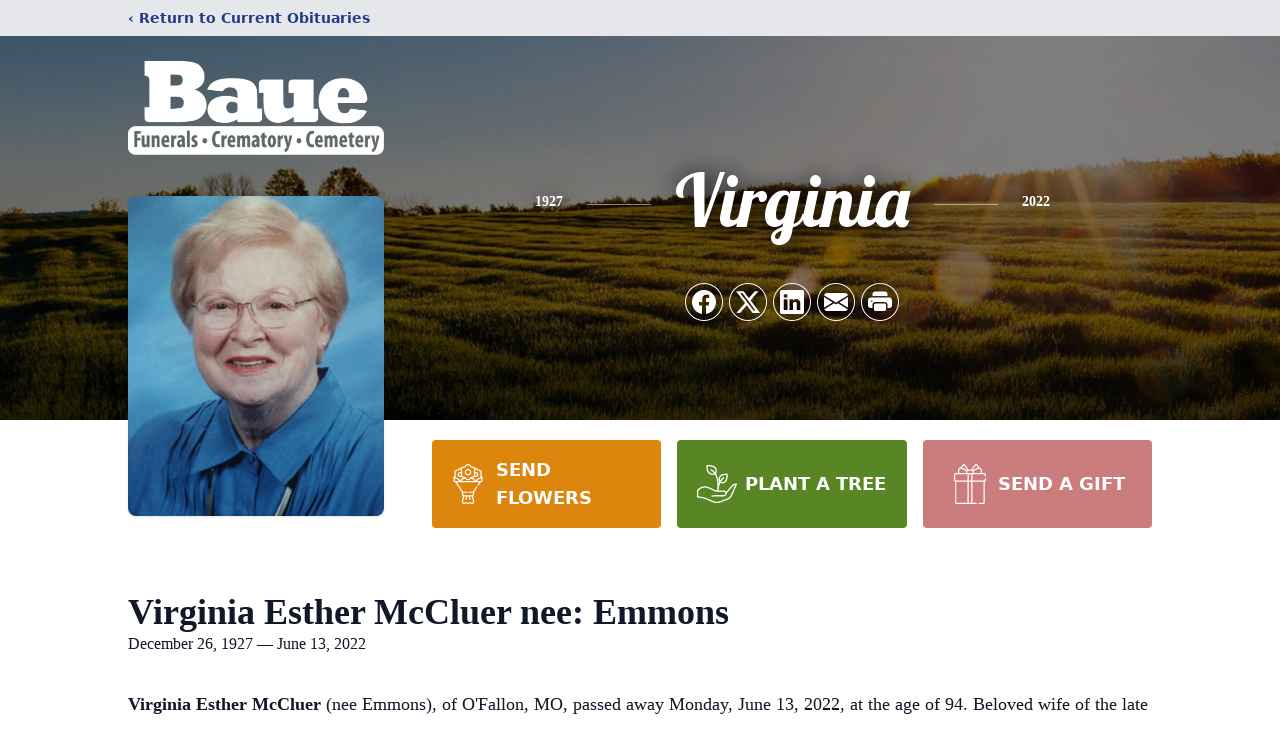

--- FILE ---
content_type: text/html; charset=utf-8
request_url: https://www.google.com/recaptcha/enterprise/anchor?ar=1&k=6Let63IgAAAAAEpNZcX_FQ_StoITGHyqgBm9gC9d&co=aHR0cHM6Ly93d3cuYmF1ZS5jb206NDQz&hl=en&type=image&v=PoyoqOPhxBO7pBk68S4YbpHZ&theme=light&size=invisible&badge=bottomright&anchor-ms=20000&execute-ms=30000&cb=115j9vgpz7m4
body_size: 48666
content:
<!DOCTYPE HTML><html dir="ltr" lang="en"><head><meta http-equiv="Content-Type" content="text/html; charset=UTF-8">
<meta http-equiv="X-UA-Compatible" content="IE=edge">
<title>reCAPTCHA</title>
<style type="text/css">
/* cyrillic-ext */
@font-face {
  font-family: 'Roboto';
  font-style: normal;
  font-weight: 400;
  font-stretch: 100%;
  src: url(//fonts.gstatic.com/s/roboto/v48/KFO7CnqEu92Fr1ME7kSn66aGLdTylUAMa3GUBHMdazTgWw.woff2) format('woff2');
  unicode-range: U+0460-052F, U+1C80-1C8A, U+20B4, U+2DE0-2DFF, U+A640-A69F, U+FE2E-FE2F;
}
/* cyrillic */
@font-face {
  font-family: 'Roboto';
  font-style: normal;
  font-weight: 400;
  font-stretch: 100%;
  src: url(//fonts.gstatic.com/s/roboto/v48/KFO7CnqEu92Fr1ME7kSn66aGLdTylUAMa3iUBHMdazTgWw.woff2) format('woff2');
  unicode-range: U+0301, U+0400-045F, U+0490-0491, U+04B0-04B1, U+2116;
}
/* greek-ext */
@font-face {
  font-family: 'Roboto';
  font-style: normal;
  font-weight: 400;
  font-stretch: 100%;
  src: url(//fonts.gstatic.com/s/roboto/v48/KFO7CnqEu92Fr1ME7kSn66aGLdTylUAMa3CUBHMdazTgWw.woff2) format('woff2');
  unicode-range: U+1F00-1FFF;
}
/* greek */
@font-face {
  font-family: 'Roboto';
  font-style: normal;
  font-weight: 400;
  font-stretch: 100%;
  src: url(//fonts.gstatic.com/s/roboto/v48/KFO7CnqEu92Fr1ME7kSn66aGLdTylUAMa3-UBHMdazTgWw.woff2) format('woff2');
  unicode-range: U+0370-0377, U+037A-037F, U+0384-038A, U+038C, U+038E-03A1, U+03A3-03FF;
}
/* math */
@font-face {
  font-family: 'Roboto';
  font-style: normal;
  font-weight: 400;
  font-stretch: 100%;
  src: url(//fonts.gstatic.com/s/roboto/v48/KFO7CnqEu92Fr1ME7kSn66aGLdTylUAMawCUBHMdazTgWw.woff2) format('woff2');
  unicode-range: U+0302-0303, U+0305, U+0307-0308, U+0310, U+0312, U+0315, U+031A, U+0326-0327, U+032C, U+032F-0330, U+0332-0333, U+0338, U+033A, U+0346, U+034D, U+0391-03A1, U+03A3-03A9, U+03B1-03C9, U+03D1, U+03D5-03D6, U+03F0-03F1, U+03F4-03F5, U+2016-2017, U+2034-2038, U+203C, U+2040, U+2043, U+2047, U+2050, U+2057, U+205F, U+2070-2071, U+2074-208E, U+2090-209C, U+20D0-20DC, U+20E1, U+20E5-20EF, U+2100-2112, U+2114-2115, U+2117-2121, U+2123-214F, U+2190, U+2192, U+2194-21AE, U+21B0-21E5, U+21F1-21F2, U+21F4-2211, U+2213-2214, U+2216-22FF, U+2308-230B, U+2310, U+2319, U+231C-2321, U+2336-237A, U+237C, U+2395, U+239B-23B7, U+23D0, U+23DC-23E1, U+2474-2475, U+25AF, U+25B3, U+25B7, U+25BD, U+25C1, U+25CA, U+25CC, U+25FB, U+266D-266F, U+27C0-27FF, U+2900-2AFF, U+2B0E-2B11, U+2B30-2B4C, U+2BFE, U+3030, U+FF5B, U+FF5D, U+1D400-1D7FF, U+1EE00-1EEFF;
}
/* symbols */
@font-face {
  font-family: 'Roboto';
  font-style: normal;
  font-weight: 400;
  font-stretch: 100%;
  src: url(//fonts.gstatic.com/s/roboto/v48/KFO7CnqEu92Fr1ME7kSn66aGLdTylUAMaxKUBHMdazTgWw.woff2) format('woff2');
  unicode-range: U+0001-000C, U+000E-001F, U+007F-009F, U+20DD-20E0, U+20E2-20E4, U+2150-218F, U+2190, U+2192, U+2194-2199, U+21AF, U+21E6-21F0, U+21F3, U+2218-2219, U+2299, U+22C4-22C6, U+2300-243F, U+2440-244A, U+2460-24FF, U+25A0-27BF, U+2800-28FF, U+2921-2922, U+2981, U+29BF, U+29EB, U+2B00-2BFF, U+4DC0-4DFF, U+FFF9-FFFB, U+10140-1018E, U+10190-1019C, U+101A0, U+101D0-101FD, U+102E0-102FB, U+10E60-10E7E, U+1D2C0-1D2D3, U+1D2E0-1D37F, U+1F000-1F0FF, U+1F100-1F1AD, U+1F1E6-1F1FF, U+1F30D-1F30F, U+1F315, U+1F31C, U+1F31E, U+1F320-1F32C, U+1F336, U+1F378, U+1F37D, U+1F382, U+1F393-1F39F, U+1F3A7-1F3A8, U+1F3AC-1F3AF, U+1F3C2, U+1F3C4-1F3C6, U+1F3CA-1F3CE, U+1F3D4-1F3E0, U+1F3ED, U+1F3F1-1F3F3, U+1F3F5-1F3F7, U+1F408, U+1F415, U+1F41F, U+1F426, U+1F43F, U+1F441-1F442, U+1F444, U+1F446-1F449, U+1F44C-1F44E, U+1F453, U+1F46A, U+1F47D, U+1F4A3, U+1F4B0, U+1F4B3, U+1F4B9, U+1F4BB, U+1F4BF, U+1F4C8-1F4CB, U+1F4D6, U+1F4DA, U+1F4DF, U+1F4E3-1F4E6, U+1F4EA-1F4ED, U+1F4F7, U+1F4F9-1F4FB, U+1F4FD-1F4FE, U+1F503, U+1F507-1F50B, U+1F50D, U+1F512-1F513, U+1F53E-1F54A, U+1F54F-1F5FA, U+1F610, U+1F650-1F67F, U+1F687, U+1F68D, U+1F691, U+1F694, U+1F698, U+1F6AD, U+1F6B2, U+1F6B9-1F6BA, U+1F6BC, U+1F6C6-1F6CF, U+1F6D3-1F6D7, U+1F6E0-1F6EA, U+1F6F0-1F6F3, U+1F6F7-1F6FC, U+1F700-1F7FF, U+1F800-1F80B, U+1F810-1F847, U+1F850-1F859, U+1F860-1F887, U+1F890-1F8AD, U+1F8B0-1F8BB, U+1F8C0-1F8C1, U+1F900-1F90B, U+1F93B, U+1F946, U+1F984, U+1F996, U+1F9E9, U+1FA00-1FA6F, U+1FA70-1FA7C, U+1FA80-1FA89, U+1FA8F-1FAC6, U+1FACE-1FADC, U+1FADF-1FAE9, U+1FAF0-1FAF8, U+1FB00-1FBFF;
}
/* vietnamese */
@font-face {
  font-family: 'Roboto';
  font-style: normal;
  font-weight: 400;
  font-stretch: 100%;
  src: url(//fonts.gstatic.com/s/roboto/v48/KFO7CnqEu92Fr1ME7kSn66aGLdTylUAMa3OUBHMdazTgWw.woff2) format('woff2');
  unicode-range: U+0102-0103, U+0110-0111, U+0128-0129, U+0168-0169, U+01A0-01A1, U+01AF-01B0, U+0300-0301, U+0303-0304, U+0308-0309, U+0323, U+0329, U+1EA0-1EF9, U+20AB;
}
/* latin-ext */
@font-face {
  font-family: 'Roboto';
  font-style: normal;
  font-weight: 400;
  font-stretch: 100%;
  src: url(//fonts.gstatic.com/s/roboto/v48/KFO7CnqEu92Fr1ME7kSn66aGLdTylUAMa3KUBHMdazTgWw.woff2) format('woff2');
  unicode-range: U+0100-02BA, U+02BD-02C5, U+02C7-02CC, U+02CE-02D7, U+02DD-02FF, U+0304, U+0308, U+0329, U+1D00-1DBF, U+1E00-1E9F, U+1EF2-1EFF, U+2020, U+20A0-20AB, U+20AD-20C0, U+2113, U+2C60-2C7F, U+A720-A7FF;
}
/* latin */
@font-face {
  font-family: 'Roboto';
  font-style: normal;
  font-weight: 400;
  font-stretch: 100%;
  src: url(//fonts.gstatic.com/s/roboto/v48/KFO7CnqEu92Fr1ME7kSn66aGLdTylUAMa3yUBHMdazQ.woff2) format('woff2');
  unicode-range: U+0000-00FF, U+0131, U+0152-0153, U+02BB-02BC, U+02C6, U+02DA, U+02DC, U+0304, U+0308, U+0329, U+2000-206F, U+20AC, U+2122, U+2191, U+2193, U+2212, U+2215, U+FEFF, U+FFFD;
}
/* cyrillic-ext */
@font-face {
  font-family: 'Roboto';
  font-style: normal;
  font-weight: 500;
  font-stretch: 100%;
  src: url(//fonts.gstatic.com/s/roboto/v48/KFO7CnqEu92Fr1ME7kSn66aGLdTylUAMa3GUBHMdazTgWw.woff2) format('woff2');
  unicode-range: U+0460-052F, U+1C80-1C8A, U+20B4, U+2DE0-2DFF, U+A640-A69F, U+FE2E-FE2F;
}
/* cyrillic */
@font-face {
  font-family: 'Roboto';
  font-style: normal;
  font-weight: 500;
  font-stretch: 100%;
  src: url(//fonts.gstatic.com/s/roboto/v48/KFO7CnqEu92Fr1ME7kSn66aGLdTylUAMa3iUBHMdazTgWw.woff2) format('woff2');
  unicode-range: U+0301, U+0400-045F, U+0490-0491, U+04B0-04B1, U+2116;
}
/* greek-ext */
@font-face {
  font-family: 'Roboto';
  font-style: normal;
  font-weight: 500;
  font-stretch: 100%;
  src: url(//fonts.gstatic.com/s/roboto/v48/KFO7CnqEu92Fr1ME7kSn66aGLdTylUAMa3CUBHMdazTgWw.woff2) format('woff2');
  unicode-range: U+1F00-1FFF;
}
/* greek */
@font-face {
  font-family: 'Roboto';
  font-style: normal;
  font-weight: 500;
  font-stretch: 100%;
  src: url(//fonts.gstatic.com/s/roboto/v48/KFO7CnqEu92Fr1ME7kSn66aGLdTylUAMa3-UBHMdazTgWw.woff2) format('woff2');
  unicode-range: U+0370-0377, U+037A-037F, U+0384-038A, U+038C, U+038E-03A1, U+03A3-03FF;
}
/* math */
@font-face {
  font-family: 'Roboto';
  font-style: normal;
  font-weight: 500;
  font-stretch: 100%;
  src: url(//fonts.gstatic.com/s/roboto/v48/KFO7CnqEu92Fr1ME7kSn66aGLdTylUAMawCUBHMdazTgWw.woff2) format('woff2');
  unicode-range: U+0302-0303, U+0305, U+0307-0308, U+0310, U+0312, U+0315, U+031A, U+0326-0327, U+032C, U+032F-0330, U+0332-0333, U+0338, U+033A, U+0346, U+034D, U+0391-03A1, U+03A3-03A9, U+03B1-03C9, U+03D1, U+03D5-03D6, U+03F0-03F1, U+03F4-03F5, U+2016-2017, U+2034-2038, U+203C, U+2040, U+2043, U+2047, U+2050, U+2057, U+205F, U+2070-2071, U+2074-208E, U+2090-209C, U+20D0-20DC, U+20E1, U+20E5-20EF, U+2100-2112, U+2114-2115, U+2117-2121, U+2123-214F, U+2190, U+2192, U+2194-21AE, U+21B0-21E5, U+21F1-21F2, U+21F4-2211, U+2213-2214, U+2216-22FF, U+2308-230B, U+2310, U+2319, U+231C-2321, U+2336-237A, U+237C, U+2395, U+239B-23B7, U+23D0, U+23DC-23E1, U+2474-2475, U+25AF, U+25B3, U+25B7, U+25BD, U+25C1, U+25CA, U+25CC, U+25FB, U+266D-266F, U+27C0-27FF, U+2900-2AFF, U+2B0E-2B11, U+2B30-2B4C, U+2BFE, U+3030, U+FF5B, U+FF5D, U+1D400-1D7FF, U+1EE00-1EEFF;
}
/* symbols */
@font-face {
  font-family: 'Roboto';
  font-style: normal;
  font-weight: 500;
  font-stretch: 100%;
  src: url(//fonts.gstatic.com/s/roboto/v48/KFO7CnqEu92Fr1ME7kSn66aGLdTylUAMaxKUBHMdazTgWw.woff2) format('woff2');
  unicode-range: U+0001-000C, U+000E-001F, U+007F-009F, U+20DD-20E0, U+20E2-20E4, U+2150-218F, U+2190, U+2192, U+2194-2199, U+21AF, U+21E6-21F0, U+21F3, U+2218-2219, U+2299, U+22C4-22C6, U+2300-243F, U+2440-244A, U+2460-24FF, U+25A0-27BF, U+2800-28FF, U+2921-2922, U+2981, U+29BF, U+29EB, U+2B00-2BFF, U+4DC0-4DFF, U+FFF9-FFFB, U+10140-1018E, U+10190-1019C, U+101A0, U+101D0-101FD, U+102E0-102FB, U+10E60-10E7E, U+1D2C0-1D2D3, U+1D2E0-1D37F, U+1F000-1F0FF, U+1F100-1F1AD, U+1F1E6-1F1FF, U+1F30D-1F30F, U+1F315, U+1F31C, U+1F31E, U+1F320-1F32C, U+1F336, U+1F378, U+1F37D, U+1F382, U+1F393-1F39F, U+1F3A7-1F3A8, U+1F3AC-1F3AF, U+1F3C2, U+1F3C4-1F3C6, U+1F3CA-1F3CE, U+1F3D4-1F3E0, U+1F3ED, U+1F3F1-1F3F3, U+1F3F5-1F3F7, U+1F408, U+1F415, U+1F41F, U+1F426, U+1F43F, U+1F441-1F442, U+1F444, U+1F446-1F449, U+1F44C-1F44E, U+1F453, U+1F46A, U+1F47D, U+1F4A3, U+1F4B0, U+1F4B3, U+1F4B9, U+1F4BB, U+1F4BF, U+1F4C8-1F4CB, U+1F4D6, U+1F4DA, U+1F4DF, U+1F4E3-1F4E6, U+1F4EA-1F4ED, U+1F4F7, U+1F4F9-1F4FB, U+1F4FD-1F4FE, U+1F503, U+1F507-1F50B, U+1F50D, U+1F512-1F513, U+1F53E-1F54A, U+1F54F-1F5FA, U+1F610, U+1F650-1F67F, U+1F687, U+1F68D, U+1F691, U+1F694, U+1F698, U+1F6AD, U+1F6B2, U+1F6B9-1F6BA, U+1F6BC, U+1F6C6-1F6CF, U+1F6D3-1F6D7, U+1F6E0-1F6EA, U+1F6F0-1F6F3, U+1F6F7-1F6FC, U+1F700-1F7FF, U+1F800-1F80B, U+1F810-1F847, U+1F850-1F859, U+1F860-1F887, U+1F890-1F8AD, U+1F8B0-1F8BB, U+1F8C0-1F8C1, U+1F900-1F90B, U+1F93B, U+1F946, U+1F984, U+1F996, U+1F9E9, U+1FA00-1FA6F, U+1FA70-1FA7C, U+1FA80-1FA89, U+1FA8F-1FAC6, U+1FACE-1FADC, U+1FADF-1FAE9, U+1FAF0-1FAF8, U+1FB00-1FBFF;
}
/* vietnamese */
@font-face {
  font-family: 'Roboto';
  font-style: normal;
  font-weight: 500;
  font-stretch: 100%;
  src: url(//fonts.gstatic.com/s/roboto/v48/KFO7CnqEu92Fr1ME7kSn66aGLdTylUAMa3OUBHMdazTgWw.woff2) format('woff2');
  unicode-range: U+0102-0103, U+0110-0111, U+0128-0129, U+0168-0169, U+01A0-01A1, U+01AF-01B0, U+0300-0301, U+0303-0304, U+0308-0309, U+0323, U+0329, U+1EA0-1EF9, U+20AB;
}
/* latin-ext */
@font-face {
  font-family: 'Roboto';
  font-style: normal;
  font-weight: 500;
  font-stretch: 100%;
  src: url(//fonts.gstatic.com/s/roboto/v48/KFO7CnqEu92Fr1ME7kSn66aGLdTylUAMa3KUBHMdazTgWw.woff2) format('woff2');
  unicode-range: U+0100-02BA, U+02BD-02C5, U+02C7-02CC, U+02CE-02D7, U+02DD-02FF, U+0304, U+0308, U+0329, U+1D00-1DBF, U+1E00-1E9F, U+1EF2-1EFF, U+2020, U+20A0-20AB, U+20AD-20C0, U+2113, U+2C60-2C7F, U+A720-A7FF;
}
/* latin */
@font-face {
  font-family: 'Roboto';
  font-style: normal;
  font-weight: 500;
  font-stretch: 100%;
  src: url(//fonts.gstatic.com/s/roboto/v48/KFO7CnqEu92Fr1ME7kSn66aGLdTylUAMa3yUBHMdazQ.woff2) format('woff2');
  unicode-range: U+0000-00FF, U+0131, U+0152-0153, U+02BB-02BC, U+02C6, U+02DA, U+02DC, U+0304, U+0308, U+0329, U+2000-206F, U+20AC, U+2122, U+2191, U+2193, U+2212, U+2215, U+FEFF, U+FFFD;
}
/* cyrillic-ext */
@font-face {
  font-family: 'Roboto';
  font-style: normal;
  font-weight: 900;
  font-stretch: 100%;
  src: url(//fonts.gstatic.com/s/roboto/v48/KFO7CnqEu92Fr1ME7kSn66aGLdTylUAMa3GUBHMdazTgWw.woff2) format('woff2');
  unicode-range: U+0460-052F, U+1C80-1C8A, U+20B4, U+2DE0-2DFF, U+A640-A69F, U+FE2E-FE2F;
}
/* cyrillic */
@font-face {
  font-family: 'Roboto';
  font-style: normal;
  font-weight: 900;
  font-stretch: 100%;
  src: url(//fonts.gstatic.com/s/roboto/v48/KFO7CnqEu92Fr1ME7kSn66aGLdTylUAMa3iUBHMdazTgWw.woff2) format('woff2');
  unicode-range: U+0301, U+0400-045F, U+0490-0491, U+04B0-04B1, U+2116;
}
/* greek-ext */
@font-face {
  font-family: 'Roboto';
  font-style: normal;
  font-weight: 900;
  font-stretch: 100%;
  src: url(//fonts.gstatic.com/s/roboto/v48/KFO7CnqEu92Fr1ME7kSn66aGLdTylUAMa3CUBHMdazTgWw.woff2) format('woff2');
  unicode-range: U+1F00-1FFF;
}
/* greek */
@font-face {
  font-family: 'Roboto';
  font-style: normal;
  font-weight: 900;
  font-stretch: 100%;
  src: url(//fonts.gstatic.com/s/roboto/v48/KFO7CnqEu92Fr1ME7kSn66aGLdTylUAMa3-UBHMdazTgWw.woff2) format('woff2');
  unicode-range: U+0370-0377, U+037A-037F, U+0384-038A, U+038C, U+038E-03A1, U+03A3-03FF;
}
/* math */
@font-face {
  font-family: 'Roboto';
  font-style: normal;
  font-weight: 900;
  font-stretch: 100%;
  src: url(//fonts.gstatic.com/s/roboto/v48/KFO7CnqEu92Fr1ME7kSn66aGLdTylUAMawCUBHMdazTgWw.woff2) format('woff2');
  unicode-range: U+0302-0303, U+0305, U+0307-0308, U+0310, U+0312, U+0315, U+031A, U+0326-0327, U+032C, U+032F-0330, U+0332-0333, U+0338, U+033A, U+0346, U+034D, U+0391-03A1, U+03A3-03A9, U+03B1-03C9, U+03D1, U+03D5-03D6, U+03F0-03F1, U+03F4-03F5, U+2016-2017, U+2034-2038, U+203C, U+2040, U+2043, U+2047, U+2050, U+2057, U+205F, U+2070-2071, U+2074-208E, U+2090-209C, U+20D0-20DC, U+20E1, U+20E5-20EF, U+2100-2112, U+2114-2115, U+2117-2121, U+2123-214F, U+2190, U+2192, U+2194-21AE, U+21B0-21E5, U+21F1-21F2, U+21F4-2211, U+2213-2214, U+2216-22FF, U+2308-230B, U+2310, U+2319, U+231C-2321, U+2336-237A, U+237C, U+2395, U+239B-23B7, U+23D0, U+23DC-23E1, U+2474-2475, U+25AF, U+25B3, U+25B7, U+25BD, U+25C1, U+25CA, U+25CC, U+25FB, U+266D-266F, U+27C0-27FF, U+2900-2AFF, U+2B0E-2B11, U+2B30-2B4C, U+2BFE, U+3030, U+FF5B, U+FF5D, U+1D400-1D7FF, U+1EE00-1EEFF;
}
/* symbols */
@font-face {
  font-family: 'Roboto';
  font-style: normal;
  font-weight: 900;
  font-stretch: 100%;
  src: url(//fonts.gstatic.com/s/roboto/v48/KFO7CnqEu92Fr1ME7kSn66aGLdTylUAMaxKUBHMdazTgWw.woff2) format('woff2');
  unicode-range: U+0001-000C, U+000E-001F, U+007F-009F, U+20DD-20E0, U+20E2-20E4, U+2150-218F, U+2190, U+2192, U+2194-2199, U+21AF, U+21E6-21F0, U+21F3, U+2218-2219, U+2299, U+22C4-22C6, U+2300-243F, U+2440-244A, U+2460-24FF, U+25A0-27BF, U+2800-28FF, U+2921-2922, U+2981, U+29BF, U+29EB, U+2B00-2BFF, U+4DC0-4DFF, U+FFF9-FFFB, U+10140-1018E, U+10190-1019C, U+101A0, U+101D0-101FD, U+102E0-102FB, U+10E60-10E7E, U+1D2C0-1D2D3, U+1D2E0-1D37F, U+1F000-1F0FF, U+1F100-1F1AD, U+1F1E6-1F1FF, U+1F30D-1F30F, U+1F315, U+1F31C, U+1F31E, U+1F320-1F32C, U+1F336, U+1F378, U+1F37D, U+1F382, U+1F393-1F39F, U+1F3A7-1F3A8, U+1F3AC-1F3AF, U+1F3C2, U+1F3C4-1F3C6, U+1F3CA-1F3CE, U+1F3D4-1F3E0, U+1F3ED, U+1F3F1-1F3F3, U+1F3F5-1F3F7, U+1F408, U+1F415, U+1F41F, U+1F426, U+1F43F, U+1F441-1F442, U+1F444, U+1F446-1F449, U+1F44C-1F44E, U+1F453, U+1F46A, U+1F47D, U+1F4A3, U+1F4B0, U+1F4B3, U+1F4B9, U+1F4BB, U+1F4BF, U+1F4C8-1F4CB, U+1F4D6, U+1F4DA, U+1F4DF, U+1F4E3-1F4E6, U+1F4EA-1F4ED, U+1F4F7, U+1F4F9-1F4FB, U+1F4FD-1F4FE, U+1F503, U+1F507-1F50B, U+1F50D, U+1F512-1F513, U+1F53E-1F54A, U+1F54F-1F5FA, U+1F610, U+1F650-1F67F, U+1F687, U+1F68D, U+1F691, U+1F694, U+1F698, U+1F6AD, U+1F6B2, U+1F6B9-1F6BA, U+1F6BC, U+1F6C6-1F6CF, U+1F6D3-1F6D7, U+1F6E0-1F6EA, U+1F6F0-1F6F3, U+1F6F7-1F6FC, U+1F700-1F7FF, U+1F800-1F80B, U+1F810-1F847, U+1F850-1F859, U+1F860-1F887, U+1F890-1F8AD, U+1F8B0-1F8BB, U+1F8C0-1F8C1, U+1F900-1F90B, U+1F93B, U+1F946, U+1F984, U+1F996, U+1F9E9, U+1FA00-1FA6F, U+1FA70-1FA7C, U+1FA80-1FA89, U+1FA8F-1FAC6, U+1FACE-1FADC, U+1FADF-1FAE9, U+1FAF0-1FAF8, U+1FB00-1FBFF;
}
/* vietnamese */
@font-face {
  font-family: 'Roboto';
  font-style: normal;
  font-weight: 900;
  font-stretch: 100%;
  src: url(//fonts.gstatic.com/s/roboto/v48/KFO7CnqEu92Fr1ME7kSn66aGLdTylUAMa3OUBHMdazTgWw.woff2) format('woff2');
  unicode-range: U+0102-0103, U+0110-0111, U+0128-0129, U+0168-0169, U+01A0-01A1, U+01AF-01B0, U+0300-0301, U+0303-0304, U+0308-0309, U+0323, U+0329, U+1EA0-1EF9, U+20AB;
}
/* latin-ext */
@font-face {
  font-family: 'Roboto';
  font-style: normal;
  font-weight: 900;
  font-stretch: 100%;
  src: url(//fonts.gstatic.com/s/roboto/v48/KFO7CnqEu92Fr1ME7kSn66aGLdTylUAMa3KUBHMdazTgWw.woff2) format('woff2');
  unicode-range: U+0100-02BA, U+02BD-02C5, U+02C7-02CC, U+02CE-02D7, U+02DD-02FF, U+0304, U+0308, U+0329, U+1D00-1DBF, U+1E00-1E9F, U+1EF2-1EFF, U+2020, U+20A0-20AB, U+20AD-20C0, U+2113, U+2C60-2C7F, U+A720-A7FF;
}
/* latin */
@font-face {
  font-family: 'Roboto';
  font-style: normal;
  font-weight: 900;
  font-stretch: 100%;
  src: url(//fonts.gstatic.com/s/roboto/v48/KFO7CnqEu92Fr1ME7kSn66aGLdTylUAMa3yUBHMdazQ.woff2) format('woff2');
  unicode-range: U+0000-00FF, U+0131, U+0152-0153, U+02BB-02BC, U+02C6, U+02DA, U+02DC, U+0304, U+0308, U+0329, U+2000-206F, U+20AC, U+2122, U+2191, U+2193, U+2212, U+2215, U+FEFF, U+FFFD;
}

</style>
<link rel="stylesheet" type="text/css" href="https://www.gstatic.com/recaptcha/releases/PoyoqOPhxBO7pBk68S4YbpHZ/styles__ltr.css">
<script nonce="W6E9xLyqL-9FCWDklE2Wgw" type="text/javascript">window['__recaptcha_api'] = 'https://www.google.com/recaptcha/enterprise/';</script>
<script type="text/javascript" src="https://www.gstatic.com/recaptcha/releases/PoyoqOPhxBO7pBk68S4YbpHZ/recaptcha__en.js" nonce="W6E9xLyqL-9FCWDklE2Wgw">
      
    </script></head>
<body><div id="rc-anchor-alert" class="rc-anchor-alert"></div>
<input type="hidden" id="recaptcha-token" value="[base64]">
<script type="text/javascript" nonce="W6E9xLyqL-9FCWDklE2Wgw">
      recaptcha.anchor.Main.init("[\x22ainput\x22,[\x22bgdata\x22,\x22\x22,\[base64]/[base64]/[base64]/[base64]/[base64]/UltsKytdPUU6KEU8MjA0OD9SW2wrK109RT4+NnwxOTI6KChFJjY0NTEyKT09NTUyOTYmJk0rMTxjLmxlbmd0aCYmKGMuY2hhckNvZGVBdChNKzEpJjY0NTEyKT09NTYzMjA/[base64]/[base64]/[base64]/[base64]/[base64]/[base64]/[base64]\x22,\[base64]\\u003d\x22,\x22cijCpMKtEgE/w7HCkcKEwqFvXMKyw4clw4sCwr04GBxyY8KOwrZJwozCj13Du8KaITTCuj3Dm8KNwoBFaXJ0PyTCl8OtC8KDScKuW8O9w7ADwrXDp8OEMsOewqRGDMOZEUrDljd/[base64]/[base64]/Ch8Oaw4s6b1lSLcKeGC3CjBHCo0sBwp3DqMODw4jDszjDqTBRFwtXSMK1wrU9EMOyw7NBwpJfN8Kfwp/DtcOhw4o7w7/CjxpBNhXCtcOow4lfTcKvw4TDisKTw7zCuz4vwoJZVDUrZGQSw45Iwpd3w5pjKMK1H8OXw4jDvUh2HcOXw4vDs8O5JlFow5PCp17DoUvDrRHCncKBZQZ/K8OORMOgw7xfw7LCjFzClMOow7nCgsOPw503V3RKVcOZRi3CqMO1MSgaw4EFwqHDocOZw6HCt8Okwo/CpzlCw6/CosKzwrZMwqHDjDdMwqPDqMKmw45MwpsYH8KJE8Oxw5XDlk5BQzB3wq7DpsKlwpfClGnDpFnDhirCqHXCvSzDn1khwqgTVjXCu8KYw4zCgMKwwoVsOwnCjcKUw57DgVlfLsKcw53CsQ9OwqN4O0Iywo4oHHbDikUJw6oCF3hjwo3CvmAtwrh8KcKvez/Do2PCkcO3w5XDiMKPVsKzwoswwp3Cl8KLwrlFEcOswrDCocKtBcK+QTfDjsOGPgHDh0ZRMcKTwpfCl8OoV8KBUsKMwo7CjUnDoQrDpjnCtx7Ck8O8CCoAw7Rsw7HDrMK3NW/DqkzCuTsgw53CjsKOPMKUwrcEw7NywqbChcOcZ8OUFkzCscKaw47DlwrCp3LDucKOw4NwDsOhW00Re8K0K8KOLcKfLUYsJsKowpAQKGbChMKhacO6w58NwosMZ1dtw59LwqzDhcKgf8Kswp4Iw7/[base64]/TGsPwrBHwpQiw7ozw4wcBcO8fsOvwo5Uwq08cWnDkXoBecObwpLCmxhpwrIqwonDqcO4LcKLNMKuMl4HwqYWwqbCu8OARsOCHGV9DcOPHDbDoxHDrEnDg8KGQsOxw68WFsO4w7/[base64]/QDnCngBXfmQDXsKkTz7CosK/w48wwo54w6ZcIcK7wrHDsMK/wrjDiB/[base64]/DhzrCoMOSw54Swo82w4bDr2R2KkrDsALCgUZQFS0ufcKGwq5NTsO8woXCv8KYPsODwo3CksOaGTNVNBTDp8OYw4coSjrDklQ0DwIINMOBJBrCocKUw7QAcjFtfS/Di8KHNsKqN8KhwrTDicO2KFrDu0XDuCMDw4bDpsO8IELCkSYiZ0zDoAQEw4EfPMO2KSjDtzLDnMKeeHUfK3bCrAQQw6wXUk0Owrx/wosURmTDhMOxwpzCuXgGa8KhBMKXY8OHbm1OPMK8NsKjwp4sw6zCvhVyGinDizQ+IMKmMV1UBTYKNEcgVDXCl0fDrGrDvDkrwpMiw5VYc8KBD1IeCsK/w5rCmsO7w6nCn0J4w4wjSsKQU8OiRg7CoVpCwq9baVLCqzbDmcOQwqHCnlRfEgzDlWceXMO5wpYEAiU3CmVoZXB5PlzCl0/[base64]/w5rCvwIPKcKkwo7Di8K2MMOcwqcFw5PDlMOBw7DCjsO0wrXDscOdcDp4XBYqwqxpFsOfc8KWcSF0ZhNqw5nDs8OewrFRworDlghQwrk2wrjDoybCgDE/wonCnD7DncKkcAcCWBbCnMKbSsOVwpI+XsK6wqbCmR3Ct8OyXMOmGhfCkTo6wp7DpxLDlwJzXMKuwpbCriLCksOLNsK0LnIHA8K2w6c1JAHChzzCj3thJ8OwLsOlwpLDuQfDt8OZZy7DqjHCmR02YsOcwofCngHDmw3Ct0nClWHDvWfDsThiHmrCkcKGK8OPwq/CoMOPSCYQwojDlcOawqssUhkYL8KuwrdhKsK7w5szw77DqMKFMmdBwpnDvCBEw4zCiV1Twq85wpp6V2PCusO/w6LCgMKjaAfCrnXCvsK7O8Ofwp0hRTLDv1HCvBUYD8KrwrR8YMORaBPCtHnDmCFjw4xLFyvDgsKJwogUw7/[base64]/DpcOcwr7DsMO+wqNlwrkfw6pcw6Ewwq9FwpzCiMKLw4dcwrRZamXCm8KgwoQIwo5owqZ2AcONSMKkwr3Cq8KSw7YacArDnMOSw4/Dun/CjsK6wr3CgcORwpJ/YMKVdcO3T8OlA8OwwqQrUcKPbl5ewofCmT0zwppfw4PDqUHDhMO1bsKJEGLDkMOcw4HDiykFw6sHB0MAw6IBBcKdI8OAw5hIHAF9wrBVOgHCq2plMsO8cypte8KBw7HChDxnWsKkSsK/[base64]/[base64]/Cr8O8WFLDo8Kqw6PDsiAqw55Nw6PCucKcGsKgAsO4aAxCwoU1SsOBPmAaworDmzfDmHp9wphONg7DlMKqHUVsBwDDkcOnw4QjD8OTwonCpMKLw4zDli4OWWTClMKPwoTDg3l6wp3CvcOxwpIZw7jDqsOkwrvDsMOvUxFtwrTCgGDCpXI8wr/Dn8KpwqUxM8OFwpdRIsOcwpsCMMKlwrXCpcKxcMOHG8Kzw7rDmUTDosKuw4IoZ8KNGcKwZcOKw47CosOUDMOBbA/Dkzkaw6Qbw57DpcO8f8OEMcOhNMO6NnRCeTLCslzCp8KdByxiw6cwwp3DoVFhLzLCr0ZFWsO7csOIw7HDksKVwqPCkiHCp0/Dvkxbw6zCrg3CjsO8wpjDuwTDqMOgwrIFw4pPw65dw48oag3CijXDg2MFw4HCjQ1cJcOmw6ZjwphBVcKDw5jCr8KVKMK/wojCpSDCkALCtBDDtMKFDyomwqdRR1EOwqHDj0kfB1jCrMK6EcKFFWjDvMKLScO1D8KLFnjCoSDCgMKhOmUsQMO1YcK1w6nDrUfDn0wZwpLDrMOxfcOHw7/CqnXDusOHw63Dj8K0AMO4w7bDmhYUwrdJdsKXwpTDpUdXPnvDijgVw4HCh8KncsOzw5nDnsKQEMK1w7RpSsOsbsK6H8KFP0QFwr09wppLwoxswrnDmVdCwqsRVEfChHQTw5jDmcOsPQUfJVF6XRrDpMOywr3Dmh5Lw7YgPT9fMXx0wpwjdWB1D19PV1rCkjsew7/CshLDusKuwpfCriF+PEsow5DDjXvCu8OVw7Jow5R4w5PDp8Kkwp0dViLDncKXwoI4w4pDwpLDrsK9w4TClDJReTUtw7oEOy00AWnCuMKVwr1QFmEXUxQ4wrvCjxPDsn7DmG3CvQPCscOqWx4uw6PDnC9iw6HCm8O+BBjDhcOpUsOswpdHRMOvw7JtOUPDqC/DrCHDuR99wptHw5UdTsKxw58ZwrpfDDsAw7DCpzfDh2gcw6J+fDXCsMK5Vwckwp0sbcOUbMO8wq3Dk8KSZWFRwpg5wo0LC8KDw6oYIsOuw7t3MMK/wq5Hf8OowpkrGcK0NMOYGMO7DsOdbsKwJC/CosKSw7pKwrrCp2TCoUvCo8KJwq05encvAX/Cs8OOwpzCjQ3CicKhQcKRHzcJGsKKwoVGKMO4wpcefsOewrN6eMO4GcOfw44uA8KZAMOqwrrCj11zw5EjbGbDpBPDhMKowpnDt0MjLDfDk8Ogwq1nw6nCksOPwrLDh2bCtjMRLEA+L8KQwqNTSMODw5/ChsKqT8KNN8O7woANwpzDkXPCi8K0dF5iACbDjMOwOsOOwoXCpMKXMDXCsV/DkUZpw6DCpsOXw5lNwpfCin3DqV7DmAlba2kfScKyWMOERMODw6Qcw6stdArDvkcLw6M1J3HDucO/wrROdcKlwqceZllmwq9Xw74eTMO0JzzDnXYVdsORFC4IZMK6wr4Vw5vDgsOHSibDnA7DvUnCo8O6Hw/DmcODw6HDriLCi8Oxw4DCrB10w5rDm8OwFRk/[base64]/CkMKPwpLDvhTCjGvDuVPChsONw5cGw587w6nDtC/CjisFwpwncnLDmcK1O0HDm8KrMUPCgMOuScKSdQnDrcKJw7/CpwoxPcOEw5jCkRo2w4Z4wq3Djg8Yw5s8TgBtc8O/[base64]/w6XCri3DpQR/TQd1ZMKIZQR7d0LDr0rCoMO6wrLCpcO1F0PCvx/[base64]/Dq2dXZsKgFsOfO38uEkJRJXI0UizCrz/[base64]/XsOvPWYCw5l9C8O2w63CiVN6HmLCqyTCvxQTCcKbwqlKc0Q8RyTCoMK6w5wRCsKsVcOeaQcXw5AJwoLCiG3Cr8KRw4DDv8K3w5DDmhIHwpfCpBIQwqjDh8KSacKKw77CvsKWfmvDocKtT8KyDMKhw4F4K8OOZ0HDi8KeC2HDh8Oiwp/ChcO9P8KAwovDggHCtsKYT8KNwpRwCw3DosKTPcOnwocmwr48w7ZqGsKpajJ+wpxSwrYNHMKHwp3DlkIlIcOAegsawp/Ds8O0w4QUwr0xw4oLwpzDk8O9Z8OwGsOcwr5WwqrDkWHCs8OkTTtddMK8JcO6dAxcESfDn8OPXMKKw7VzD8KQwr1FwpBcwr1fVMKKwr/CicKpwqkQD8K2ScOaVDnDgcKOwqbDmsKQwp/Co2lNAMKewqfCtnZrw73DocOQUcK+w6bCg8O8Q3BHw7bDlTwLw7rCjcKzdFcZUcO7U2TDk8Oewr/[base64]/ChUzCvsKLSx4tYnzCtWzDrsO2A8OlSlfCvMKgW1MMWcO0S33Dt8K8MMOkwrZjfUZAw7PCq8O/[base64]/DqsKOBiDCqm9FJEbDmnfChnXDnsK/w596w65+IynDuzUOwqLDmsKYw7pYdcK1ZSDDiT3Dm8Ofw54ec8Ovw49+RMKywo3CssKzwr3DscKywo1aw7woWcOzwogOwr/DkA5GAsOfw6nCuiBmwpvCrMO3OQtMw4dqwp7Dp8OxwpNKEcOwwpE6wrXCssOWNMKVRMOow5QwXT3Cj8Kswox/IxbCnFjCpyBNw5/[base64]/Dh1nDmMKLwpEwwovCpHfDsMKQw4IrIR5Nwrciw6TCocKRQ8O7wrnCrsKGw5kCw7TCusOswqksIcKdwroow73DkSMoEhsow5LDnGJ6wqrCjcK7c8OowpFHOcO5c8O8wqIEwrLDp8OCwr/DigbDk1vDrTHDrxzClsOGW2rDm8OYw4Y0TgnDgCrCg2XDvjTDvAIJwo7DoMK+AnQGwpJkw7/DkcORwpkbMcK5FcKlw4oZwo1WRcK/w4fCssOxw5hPWsO2RTLCnBzDg8KEeW3ClHZnMsOQwp0gw5bCisKFEHDCpS8LKcKUJMKQAx54w5wAGMO6FcOhZcO3wo1Ywoh/[base64]/[base64]/[base64]/wqnDi8OmVyPDjwnDhcKmw57Cn8KTb0tSPMO5SMOFwpd9w5QxMlwmJGR2wqjDkk/DpsKsZ1TClHfCmntvUUXDt3MoI8KqSsOjMlvCsG3DksKuwo9Rwp0jWRzCsMK/wpcuDirCjjTDmkx/[base64]/ZcKRNCQvVMK7w6x9wpzDqWEBTcKbHkkLw4nDksO/wp7Di8Knw4TCpcKQw7h1T8KWwqwuwp7Ds8K5RUoLw57CmcKVw6HDtcOhYMOWwrNPGFRdwpslwoZPfWdiw6p5XMKzwqZXViDDpg9McnjCm8K0w7HDgcOqwpwbP13CmS7CtiXChcOsITXCrSXCucKjw6ZlwoXDicKsesK1wqUjPzh7wq/Dv8KtYUlnf8KHecOvFRbCjMOnwp9jTMONGD4/w43CoMO2f8Oaw5zCnmPCjEUrZHAlekvDh8KPwpPDrGAfYcK8DMORw7PDn8OoLMOuw4Z5LsOUw6kwwohWwpHCjMKfFsO7wrHDqcKxCsOrw6HDmsOqw7vCpEvDqQc0w7MOAcOfwobCgsKtZ8KmwpfDg8Kmeho2w5HCr8OxBcO5I8K5wq5cFMO/XsKywopwb8OcADZ+wpbCl8O1UDBrLsKywqDDo0ZYSW/Cn8O7OMKRWyoABnPDqcKkWg5uQx46TsKVA0XDqMOND8KZGMORw6PCjsOMSGHCtGBKwqvDvsOAwrbCkcOcZCTDuULDv8O5wpwDTF3CjcO8w5rCvsKGRsKmwoI8CFzDuXpCJUjCmsOgVTzCvV7DuC8Hwoh3cWTDq3oqwoPDlgYtwqrDgsOWw5TCkQ/[base64]/wqvDuVnCvMKQTMKTw7HClj5cw4NgPMOGw6pLHk3CqEtfTcOTwpTDtcOhw7/[base64]/CuDF+ZsKJw6h/[base64]/DkE3DrsO2w4HDk0JcFMKNTUTCkQ/CkcKvw7t7Sh3Dq8KpbzEuOiDChcOrwrlvw7bDqMOiw4fClMOzwr/[base64]/Drml4U8KYFH3DjVbCmMO/[base64]/w7bCsU7DvgHCinsfOcOiZcOdwovDvMOqwoPDsQvDlMKbRcK+AmTCpsKcwo9yGWTDhR7DscKKawpwwp4Kw4x/w7Zjw4jCk8OPeMOYw43DvcOCVQ0uwpAqw7lFVMOVBmp+wpBOwqTDocOAYTV9L8OIw6/CmMOGwrbCpUkMLsO/JsK4dTo5UkXChmsYw6/Dm8OUwrjCgMK5w5PDlcKow6U2wpPDrRwdwqM9S0ZJQsKSw5DDmyfCnyPCrjRSw5PCjcOfUUHCryR5V1jCr3LCok4EwrdGw6vDq8Kww67DjXvDocKGw4/ClMOxw7hCKMOMAMO4Fh1BNX0MfsK7w41Ow4B/wopTw5sLw6l5w54Aw5/Dt8OWKgFJw45sQgrDksODBcKRw6vDqMOhGsObMn/DiiDCjcKhTynCn8K7worCjsOsfcO/[base64]/DtBBjCcOLw4rDqsKtw7FUFC/Dq2Irw7PChynCogNYwp7ChMOZGT7DiF3Ds8O/KHHDoEzCssOhbMOoSMKzw4/DiMOCwptzw5XCq8OVNgrDpj7CpU3Di05rw7XDqUAHYCING8OhecK5w4XDkMKvMMOnw4AzBMO1wpPDnsKlwo3DvsKlwpfCshXCgQnCumNjJV7DtSTChUrCjMObM8KgUWcNDVHCtcO4Mk/DqMOMwrvDuMONGSAbwojDiALDg8K9w7JBw7Q3FMOVFMKCbsOwHSLDnG/CmMOfEntMw6tfwp5ywovDhFYUYVECFsOYw7VPSnfChsKTUsOnRMKJw65/wrDDl2nCohrCrinDkcOWE8K4IyluOjoZYMKfS8OuQMOuGGtbw6XCuGnDrcOoe8OWwrLDoMOXw60/TcKiwprCji3CqsKBwrrCvyBdwq5zw6nCiMKEw7bCr0PDmyknwqnCuMKLw5wbwpPDkDIXwo3CnnxdGsK1MsOxw7pOw5xAw6vCn8OKNjxaw4Fxw7LCrErDhxHDhULDmUQMwpd6cMK+f33DpDg3e3Asa8KNwpDCuh9qw6fDjsONw4/DsndyF2IEw4nDgkbDkVsCGCZDQcK/wqgEesKuw4LDsQQEFMOIwrXCscKAMcOfG8OnwoNBLcOGAAs4asOhw77CocKpwoBgw70/RHbDvwTDvMKKw7XDi8KlcAdFV0w5P3PCk1fCoDnDvQp6wrbDlX/[base64]/CnsOCM8KgdG/[base64]/fEQ/wqzCoB/DrcKyAShCAwLDtsO6eyPDrAjChBHCo8K1w6/[base64]/DoH/DoMKLChbDuyzChMO+w4dvHX7Dv2pHwrghwrY/[base64]/VERzwprCnMOyc8KsVEc/w4HDjUwUwqMlDsKpwqLCh2g2w6k4LsK8w4vCpMOCw5XCvMKnDcKBYBtLFDLDjsO1w70nwqdsVAMqw6TDslvDh8KPw4rCosOIwpzCncKMwrUtV8Kddi/Cs23CgcOJw5tQOcKZfkTChBDCmcOzw47Cj8OeRQfChsOSN3zChC0RAcOGw7DDusKLw7dUCRdtdmvChsKIw6IiVMOXRGPDtMO8M0nCjcOmwqJ/WMKHQMK0fcKofcOMwqJLw5PCowApw7hYw7HDoU1hwqXCgXtNw6DDsiRzIsO0w6tiwqTDoUXDgXwcwrvCr8ODwqnCncKOw5BEAzdWcUHDqDRYVsKdTXLDmsKRSypracOrwpgcSwU/bsO+w6LDrQHDsMOJS8OaMsOxJ8K5w5BaZiZlXTRoKT5qwrTDq0YsCxNBw6Fvw54qw4DDijV4TiNGCGTCmMKiw41YVgsRMcONwrbDkTzDqMOeN2zDoQ1LEDdKwpPCoBU+wrY4fEHCi8O4wofCjCnCgBjDvhYNw7TDvcKvw5s+w6t/[base64]/DpE57IcK0wpPDq8K0C0Amwo7CosO+dMOIwqbDtX3Dl3UUacK/w6vDrMOMI8K9wpN2woYiVivDtcKyPz4/[base64]/wojDjMOUw5BGK8Omwq/DlE4VAMKRPm7CmSTCkXN3wr/CscKnLzJpw53DlRnDo8OQMcKzw6QZwrczw5MAXcOdA8KiwpDDkMKDEjJZw7DDnsONw5ITacOow4fCmwHDgsO+w4UVwojDjMKLwrHCp8KAw5XDmcK5w6t4w5DDvcOPbXkwYcK/[base64]/EglZwpjCmgHDtkJkSMOHIsKCwpnCisK9wrPCnsOnWWzDocKgUijDhWJ+eTczw7RPwodnw6/CicKPw7bCpsKXwpUpeB7Di18Hw4/CoMKRZxlTwppDw70MwqXCpMKUwrPCrsOSaxQUwpcbwrhRVCnCpsKmw5sbwo1OwopJcTbDr8KyLAkmLTHCrcKfTMOowqjCkMOqcMKnw4QCOMK/woEBwpLCr8OydExFw6cPw6Z9wptPw7/CpcK7QcKmw5NlPyXDp0g7w6lIajclwpsVw5fDksO9wpDDicKWw44zwr5kT1fCucK1w5TDrm7CtcKgdMKqw6rDhsKhCMKuScOZFiTDl8KJZ0zDg8KhMsOTRWXCicOeNMObw5JrAsKLwqbCny5Fwo0RPSwywqfDhlvDv8O/wqnDmMKvGS5xw5rDqsKcwo/Ck3rCph9rwrRoeMOcbcOVwo/ClsKFwqDCuETCusO4UcKlJ8KTwoDDok5sVGwsccKJdsOYI8KswqDCjMOIw4Qtw6Ngw7XCuggFwqXDkEvDkGDCkWfCuEIHw4PDjsKQHcKXwoBzRzE5wr3CqsORLxfCt3VXwpE+w415dsK9dFNqb8OoNkbDrkAmwqgNw5zCu8O/UcKXZcOKwotPwq/CnsKaYMKrd8KfTcKjPHwPwrTCmsKocS/CvkfDhcKnV0ECbwcVAgLCisOLA8OLw5V6LcKmw55qMlDCmS3Cj17CgXTCs8OPXjXDuMOEE8Krw7o4WcKAcBfCqsKoaycfeMKDPmpMwpJtf8OFWXbDjcO0woDDhRZVZ8K1ehETw7tLw4zCisOZDMKQX8OPw70DwrnDpsKgw4/[base64]/DoRMQLkAjaB/DhGLDjjI3wrQSEVPCljjDhUwGCcK9w73DgnfDpMO/G39sw45PRkxpw43DlMOmw6cDwp02w71EwoXDihULVkvCj0oSaMKTGcOhwrzDoTzCrgXCgSI9csKIwqJrIjjCl8KewrLClinCscO+wpHDlQNRBSDDlUfDusO0wqVaw6nCh0lDworDtWMXw47Dq1oQAMOHdsO+HsOFwqFJw4nDrsOJD3PDlDHDsS/[base64]/DcOaw4w9G0fCnXfDlcOpwoXDhMOlZcKnw5HDjcKjw75+M8KdPcK8w6YkwpdZw7R0wpBuwqXDqsO/w7DDg2VDGsKTLcKPwp5/wpDDucOjw6JEfX5GwrnDqht4RzrDn31fIcObw5U/[base64]/[base64]/DrcOaw5LDvcKjwr5PTcK5w64DWsKHwo3CgcKlw4dwQsKVw7B5wo3CjHDCl8KhwoUSPsKuVyVBwp3CqMO6McKUbkRzRcOuw5B2WsK/[base64]/w4UXw5jCujg/YsKxw50SwotCwoBGw5Bww7ENwqHDgcKQW3zDkQhWcwnCtgnCtEE8dw4kwqtww4rDlsO2w68cesKYa1B2G8KVDsKae8Kxw5tCwrx/fMOwPmtuwp3ClcOnwp/DmTZJaHzClRhZGcKGbTXCgmbDqHLCjMK0YMOgw7vCgMOIUMO5bRnCqsKTwpsmw7VNZsKmwqfCvSXDqsK+UDcOwoY9wo/CuSTDnB7DoS8xwrVrAzHCqMK+wrzDpsK8EsO0wpLCk3nDpThCPjfDuzF3YEhFw4LCvcO8E8Onw74Ow7fDn3HCjMKPQU/CucOzwqbCpGoRwo17wo3CtE7DnsOvwqkZwrojBQLDqAfDjMKGw7Ymw5fDhMKBwp7CscOdEys5wpnDgAdhPlnCmMKzC8OaGcKuwqBmGMKXJMOXwotRNExRTgViwqLDiHHCtVYpIcOYbkXDpcKGPk7ChMK0HcK/w5RfIGrChAhcKjrDjEJBwqdXwoPDi0YOw4gaH8O1cm4tI8Oww4sJw6wIWhcQN8O/w4kXVcK9ZMK/XsOTYAXClsOuw7Rww6rDs8KCw5/Dl8OjFxDDncKZdcO2CMORXk3Dln7Cr8O7w7vCgMKow7Vuw73Cp8OWw4nCrcK8RHRjSsK+w4V0wpbDnEJyJTrDv0JUTMOkwp/[base64]/[base64]/[base64]/CjcK3wrF8X2bDjMKaY3HChV05w5tvTzVpDxRMwp7DhsO8wr3CpsOJwrnDo3rDhwF0PcKnwq53GsOKEh/CgGV/wqHChcKVwqPDvsKUw7PDqA7CtxzDkcOowpE0woTCssOuTnhkccKCw6jDplnDux7CijTCn8K4YhJtPG0kQ1Fmw48Vw6B/wrjChcKXwqsxw5vDrm7CoFXDlSgYK8K0Lh5xQcKoMMKwwqvDlsKzd1V2w7zDvMKzwrxiw7bDp8KOUn3Ds8KNP1rDhGM6w7oTQMK0Jm0Gw759wpxAwq7CrgHCiT0tw6rCvsOqw7hwdMO+w4LDlsOFwrDDnEnCjToKSi/[base64]/CksOew58+wpPDll3Di1M4KXllwp9Jwq7DrsKgw50ywojCgUrCr8OlCMOIw4TDisOucAzDuj3DjMOhwq43QgoGw6QOwp9zw5PCu3rDvwkLe8OQawIAwq7CjR/Cg8OrN8KFCsO3B8KCw7HDlMKYw7ZLAj9gw6DDhsOWw4XDqcO1w4IeasK+fcO/[base64]/DvsKvT0LCs8KWUcKfABnCpi/Ds8O+w7TCo8K5ESxbw4ldw5FJeVp6GcOjEsKiwoHCsMOWCnHDvMOjwrMnwoEbw4R5wozCtcOFTsO7w5jDjUXDmmrCscKeYcKhGxhJw67DncKBwq3Coy1Iw5/CqMKfw6A/OcOVO8OMf8OZXSQrQcOjwpXDkk1me8KcZlMCAyLCr3XDncKROk1jw5vDuHJWwrxGAHDDtipJw4zDkzbCsU0Oe0BOw5LCtk9hRsO7wrEJwprDiwgpw4PCqTdea8O1XcK9BcOeKsOHT2rDvSERw4vDgGLDhAZqXcONwo80wo/[base64]/DsMO6YsO/FsOJGsK5wpTDtcKABRNpwpvDjMO0N2rDtcKbOcKSfsO9wphdw516XMKCw5bDm8O9YMOtPTbCk0bCnsOPwroGwp16w7hzwoXCnAPDrS/CpRjCqDzDrMOVW8OZwovCgcOEwoDDssOyw57Dk2QkCsO6W1nDtAo/w4jDqD1Yw4t9G3TChQ/[base64]/JMOwaQ4BGAvDjDzCgcKaw5dUTQXDjDg0Zjw5eykzA8OmwozClcO/fMOTa3NuCVfChMKwTsO1IMOfwr8LcsKvwotFIsO9wrhtFy03Gk4CejMya8OVE1fDrFrChQhNw7pfwrfDl8OCKBRow5xyZcKwwpfCksKZw6/[base64]/CncOKPHMMSz/DnB/Dp8Ozw7ggw4rDksK6wqw8w7UxwrnCoD3DscOSa3vDnX3CpGFNw4PDpMKmwrh4BMO5wpPCtHU4wqLDpcK1wp4Ww73Ck2VpK8OSRyfDtcOROsOJw7diw4gqAlvCv8KHBR/Ds31UwoAzTcKtwo3DpiPCgcKPwrRMw7HDmwctwrkNw6rDog3DrlfDpcOrw4PDvjvDjMKHwoXCsMKHwqITw6zDjC9qUVBmwrxTX8KGTsK/[base64]/DjsOgDMOMQMOYKkJqwoxiwoQYwpTDkSljRQkrwpRlK8K7AkcAwofCnUsdWB3Dq8OzccOfwpBCwrLCqcOGacORw6TDr8KUbi3DvcKCbMOIw5zDtFRuwqw2w7bDjMKufnwlwq7DjxkMw77DqU7CjWIEVFzCvsKXw7rCvRYOw47DmMK1d097w5/CtjRwwrjDoggsw5zDhMKFb8OEwpd/woh4AsO9Pj3Cr8K5WcK2ORzDozkVKjNOZ3XCg3JIJ1rDlsObE1g3w5BRwpoSXFocMMKzwoTCqU3CnMOMaxDCuMO1N1kUwpliwq5pFMKYQcOmwqs1w5rCrMO/[base64]/[base64]/Cr1jCgRDCl8KnwpjDgxPDjWvClsOKwqXDusKoacOGwqJqAWEde03CuVDCnEINw5XDrsOqcF8IKMOJw5bCoUfCkD4xwrnDpWlORsKcG2fCkA3CisKADcOVIxHDocK9ecKBFcK8w4LDtg4kBUbDlUw5wqxdwqTDrMKsbsKAFMOXH8Osw6/[base64]/Ch8KMP8O6WGN/wo3DsW3Dn8KTwrrDg8KzeMODwpXCv2RlFsOZw6XCvsKbdcO5w6vCqcOLM8Klwptfw5hYQjdIXcOwFMKfwqh7wo0YwqdlaUUXOm7DqjXDtcK3wqQzw61Jwq7DgGBDCHPClBgBG8OVDX97B8Kgf8Kgwo/Co8OHw4PDhnsOQMKNwrbDg8OtOAfChjkLwovDosOaGcOYJWBkw4TDtA9hQxQ0wqsNwpMHbcOTFcKPRTLDtMOcI2bDtcOYXUDDocOOSSIKKGouQsK1w4cuES9Iw45QLx/[base64]/wqc0GEUyd8Kmw4poasKnBAjCm0bDrV4OTsO2w53DsAoYb0JYwqbDmndQwrDDilcSa3UmN8OVQRp+w6rCrz3Ch8KgZsKVw7DCnnh/[base64]/DjUfDo8KSBFYzfwgrw6dSHVB5w4kRMcOtJEFcWwvDnMK0wr3DpsO0wpU1w4onwpwmZ0bDtSXCqMOcWGFpwqJiAsO2L8Knw7EbMcKGwqIWw71EHkkWw6cOw5EYXMKFCl3ClG7ClyNlwr/DkcOEwrbDn8K8wpTDki/CjUjDocKSSMK3w43CtsKMPcKOwrHCjlNHw7YyF8KewowVwrVHw5fCssKxHsO3wqVIw4xYTg3CvsKqwpPDiBddwpvCgsKzOMOuwqQFwpbDhFbDu8KGw7bCgsK9PxTDryjDj8Oiw686wqvDj8KYwq5Rw6wTDH3DlknCuXHChMO7GcKHw60vBTbDq8KdwqVZO0/DgMKMw5XDmSfCnMOmw6nDgsOYKWN1UMOKBgDCscOMw5kfMsK+w6FLwqw+w4HCtcOEMXbCtsKCaTsdWcOLwrR3fGB4M0LCr3HDpHZOwq5awqMxBygVTsOUwqZ/Gw/[base64]/K8KTw6/Dp8O6wobDscKFNSPDu03DmMOmP8OCw45zaXMMVTnDgmxzwp/Cj2s6UMOlwo7Cm8O6ZjlOwpIAw5zDoyDDmjQewr8uHcO1dTIiw73DtmDDjjheIDvClSxnDsKfKsOJw4HDk3M0w7psQ8Oow73DhcKLC8Krw6jDpcKmw6tlw4YtUsKZwpjDuMKGOTppesOMMMO5PcOxwpJlRyZTwrZhw6ccVnsbISjCqWB/[base64]/CkibChcKReiA2RMKDJ8OQesOHbUhHw7/DlH4Rw7kGajLDi8OfwrExanFSw5J7wpjCgMO4fMKMDgVpZEPCrsOGe8O/QsKeaV0kCn3DpMK7SMOcwoTDkTTDn35xd2jDngMXMkwVwpLDsQfDpULDiB/CosK/wrfDvMOiRcOmHcOzw5VPf1YdIcKyw7HCsMOrFMOzMGIgJsOLw5BUw7LDrVFfwo7DqMOlwpsvwq8gw57CvjPDsUHDuEfCtMOlRcKQCg93wpXDgV7DmRNuemjCn2bCicOuwqTCqcO/GGR+wqDDgcK3YWHCv8ORw5AIw7xiesKDL8O+KcKKw5JWXcOYw7x3w5LCnRwOBzJCUsOqwp5MbcOPbx0KDXIdCMKhdcO1woIcw50Cw5BMJsO3a8KsH8O/[base64]/DgX3DkMKbMMKWwplVQ8KfOcOwR8O5w7LDl2xSwqjCocOzw4Nrw57DjsOOw4nCql/CvMOIw6o5FxjDocO+RjVhJMKVw51nw5ETJVFowoY5wqRXeB7DgRIDHsK5EcORU8KBw5wRwo8ww4jDoD1oE1nDlwNMw4ssNHtbb8KZwrXDnCVPOXXDvBvDo8OXB8OuwqPDgcKlbGMbMX0JeivDtTbCqFPDlhRBw7Blw4xUwp9dVEIVD8K/[base64]/w7TCvh8rwpd2cMOMwpHDo8O3wpBnTcOlTgJhwrw0HcOyw5HDkx/Drkt+Ow9Cw6cWw7HCusO4w5fDg8KJwqfDicKRcsK2wozDhHY2BMK+d8OgwoFWw4DDjcOIXHrCtsOpbTvDqcOHDcOQVjhXw4DDkV3DhFrCgMKbw4vDr8OiaE1/JsOMw5xPb3dXwpzDhCoIRcK0w4PCk8KsARbDnTJhdALCnBvCoMKWwo7CsiPCkcKCw6jDr2DCjjLDpB8sQ8OiTmM/PEDDjCJcXF4Hw67CtMOVU3xMVmTCnMOCwpt0CiQfBSLCsMODw57Ds8O2w4bDsxDDtMOuwprCtwlGw5vDhMOKw4fDtcKrfl3Cm8Kqw4RNwrwmwprDl8OTw6dZw5EtPFZOOMOFOgnCtHrCjcONTsOWb8K5w43DksO5LMOpw4pFBMO6S0DChQkOw6E/cMO3WsKXVUg4w4cQHsKAN27CisKhXRTDk8KLFMOlc0LCrEN8NBfCgzLCilFqCMOwUkl+w73DkTfClsK+wq1fw548wqvCmcOMw6xEM2PDtsOBw7fDlTLDgsOwTcKBw5XCimHClmfCisKywo/Dsz4TQcKmOT3CghrDqsOSw5nCvRcwLUrCiU3DscOnEMKtwrzDsjnCgFnCmQRyw6HCtMK1dHPChTsYcB3DnMOUDMKlEynDlTHDj8K1ZMKgA8OCw6rCoQYgw6rDhMOsMzYZw4bCuC7DmmhdwotvwrfDtDBXFTrCig7Dgio+IlnDvy/DlAjChQfDpBg7PAdZCl/DlgJZNGc5w7sSa8OcBlQGRnPDtEN6w6BeXcO7fcOLXm9EM8OAwpzCtWNucMK3dsOIMsOUw6cRwr53wrLColA8wrVdw5PDsjvCqsOiGF7CmF4Vw7TCp8OOwoFKw7l1w6VGFcKjw5Frw4/[base64]/CnHFuwqDChCUqDA7CicKvw4UUHFgwI0zClifCmGF6wqxmw6PDuUUPwqLDvD3DonPCqsKWQgLCokTDhBskRBrCrMK1U0tLw7jDj1/DhBvDm3Jnw4XDj8OjwqzDnzpAw6sqVcOlJ8O2w5TCq8OpTsKuQsOHwpLDmsK8K8O/EsOFBcOuwqbCosK+w6s3wqDDqQwsw6Zbwp4Uw5Imwp7DszfDpRHDh8KQwrTCgXgkwq7DocOnJGB+wo3DhU/CoRLDsHbDmn9IwrIow7Q+w7MwTxVoH2VOAcOrCMO7wqwKw4/ChwJwNBl/w5nCqcKlEsOxYGM8w7bDm8KHw5XChMObwrkqwr/Dq8OcJMK7wrjDssOhalESw4XCinTCizzCp3/Cmh3CqX7ConweRHgUwpcYwofDr005woLChsOtwpbDjcOSwrkRwpISHcO7wrZYLRoBwqB7fsOHwrd6w5k8LHAEw6ZfeBfCmMK5NzxcwrPCownDsMK/w5LCvsK9wrvCmMKTOcKxBsKkwokodQB7HX/[base64]/woLCgMKcwq/DvsKVRhbDmHlqwrLCtcOGwrptbhPDgw4mwrwlwovDiBc4Y8O2b07Dl8KLw5kgfQdhMsONwp8Kw5XCkcOWwrggwr/Dvisqw5pLNsOpasKowpVRw5vDnsKMwpvCondDIFHDg1BxEMODw7XDoEUGKcOhN8KTwo/CgiF2FRnDlMKZMSXCpTIZMcKcw6rDhMKDMHbDo2HDgMKTOcO1GmfDssOZOsOUwpjDskZXwrHCpMKYPsKOb8OpwoHCsDBIYBzDljPCoj10w4Mpwo/[base64]/DlcOuIsOMKsKCJm0XwqrDscKZGcKkw5oAwqk7wprCrzPCuX8gbEQCSMOkw6ZPMsODw6rCqsKfw5AgVwdLwrzDtSvCisK4THF6GGnChB/[base64]/Dv07DhAbCjMKRKmfCuBfDiiLCrTh5wo4rwqpCw6/Ciw47wrvDol53wqvCphLCiXLDhzjDusKGwp9ow4jDgcOUNgLCmCnDmRF4UWDCosO+w6vCtcOcCMOew7EXwqjDl2Aiw5/CuSVgYsKQwprCjcKqAsK4wo8xwpvDlsK/[base64]/R0PCvMK2fMO+OsOWaidzw5poeV1/wrfDocKJwo1Lf8KaI8O6KsKxwr7Dm3jCvWR9wpjDnsKsw5PDrQvCn3YDw5QoQFbDsxVoYMOhw69Xw4PDu8OUYy4yHcOPLcOCwozDm8Kyw6fDq8O3DwrCgcOJSMKjwrLDqh7ChMKVHEdyw5s6worDi8Kaw5cxB8K6Q0fDqsKYwpfCsUPDkcKRVcOlw6oCCzUI\x22],null,[\x22conf\x22,null,\x226Let63IgAAAAAEpNZcX_FQ_StoITGHyqgBm9gC9d\x22,0,null,null,null,1,[21,125,63,73,95,87,41,43,42,83,102,105,109,121],[1017145,159],0,null,null,null,null,0,null,0,null,700,1,null,0,\[base64]/76lBhnEnQkZnOKMAhmv8xEZ\x22,0,0,null,null,1,null,0,0,null,null,null,0],\x22https://www.baue.com:443\x22,null,[3,1,1],null,null,null,1,3600,[\x22https://www.google.com/intl/en/policies/privacy/\x22,\x22https://www.google.com/intl/en/policies/terms/\x22],\x229UN240bD8vGPwzUUBXeo5d4jRxpOTr1MpTsq9vhRQpM\\u003d\x22,1,0,null,1,1768993488487,0,0,[51,27,110],null,[220,178,229,218,167],\x22RC-7qIFgV7N6TGwmg\x22,null,null,null,null,null,\x220dAFcWeA49KgOxIj5EjC9lAi-nc3-ngu94E_8RrgTvGxNqUGwjcpUS9OZSeMmL7lRCC38YekN3GSdPvbUBrWHtlv5U3LW-dNPFKQ\x22,1769076288415]");
    </script></body></html>